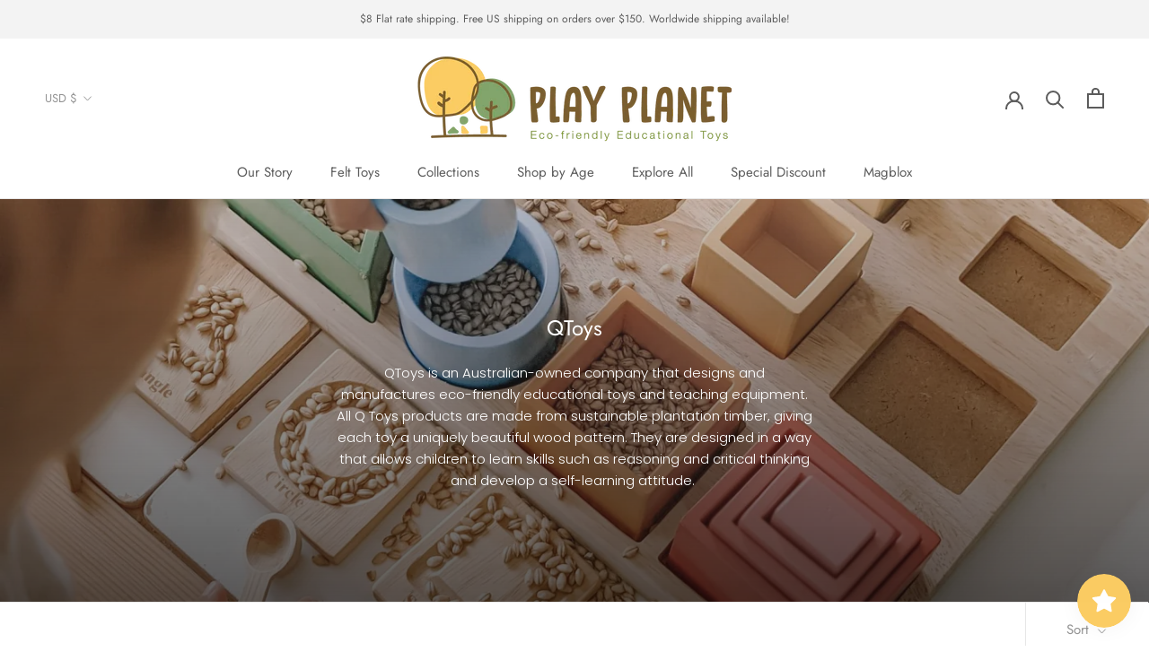

--- FILE ---
content_type: text/javascript
request_url: https://playplanet.us/cdn/shop/t/19/assets/custom.js?v=183944157590872491501631132130
body_size: -712
content:
//# sourceMappingURL=/cdn/shop/t/19/assets/custom.js.map?v=183944157590872491501631132130
